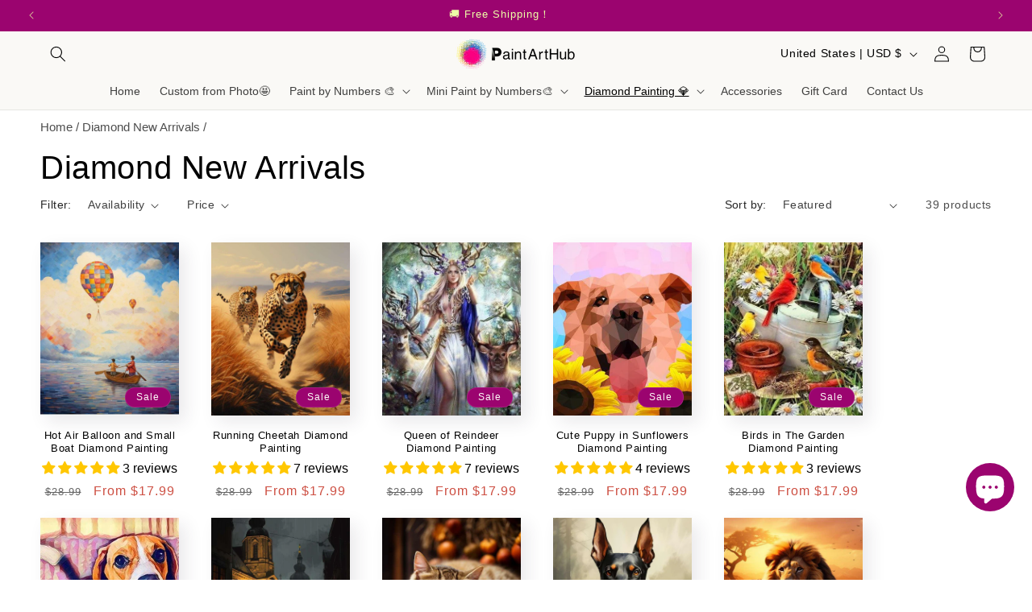

--- FILE ---
content_type: text/css
request_url: https://paintarthub.com/cdn/shop/t/34/assets/base.aio.min.css?v=178572013621254308641757519999
body_size: 10643
content:
/*
Generated time: August 2, 2025 18:37
This file was created by the app developer. Feel free to contact the original developer with any questions. It was minified (compressed) by AVADA. AVADA do NOT own this script.
*/
:root{--alpha-button-background:1;--alpha-button-border:1;--alpha-link:0.85;--alpha-badge-border:0.1;--focused-base-outline:0.2rem solid rgba(var(--color-foreground), 0.5);--focused-base-outline-offset:0.3rem;--focused-base-box-shadow:0 0 0 0.3rem rgb(var(--color-background)),0 0 0.5rem 0.4rem rgba(var(--color-foreground), 0.3)}.contains-card--product,.product-card-wrapper .card{--border-radius:var(--product-card-corner-radius);--border-width:var(--product-card-border-width);--border-opacity:var(--product-card-border-opacity);--shadow-horizontal-offset:var(--product-card-shadow-horizontal-offset);--shadow-vertical-offset:var(--product-card-shadow-vertical-offset);--shadow-blur-radius:var(--product-card-shadow-blur-radius);--shadow-opacity:var(--product-card-shadow-opacity);--shadow-visible:var(--product-card-shadow-visible);--image-padding:var(--product-card-image-padding);--text-alignment:var(--product-card-text-alignment)}.collection-card-wrapper .card,.contains-card--collection{--border-radius:var(--collection-card-corner-radius);--border-width:var(--collection-card-border-width);--border-opacity:var(--collection-card-border-opacity);--shadow-horizontal-offset:var(--collection-card-shadow-horizontal-offset);--shadow-vertical-offset:var(--collection-card-shadow-vertical-offset);--shadow-blur-radius:var(--collection-card-shadow-blur-radius);--shadow-opacity:var(--collection-card-shadow-opacity);--shadow-visible:var(--collection-card-shadow-visible);--image-padding:var(--collection-card-image-padding);--text-alignment:var(--collection-card-text-alignment)}.article-card-wrapper .card,.contains-card--article{--border-radius:var(--blog-card-corner-radius);--border-width:var(--blog-card-border-width);--border-opacity:var(--blog-card-border-opacity);--shadow-horizontal-offset:var(--blog-card-shadow-horizontal-offset);--shadow-vertical-offset:var(--blog-card-shadow-vertical-offset);--shadow-blur-radius:var(--blog-card-shadow-blur-radius);--shadow-opacity:var(--blog-card-shadow-opacity);--shadow-visible:var(--blog-card-shadow-visible);--image-padding:var(--blog-card-image-padding);--text-alignment:var(--blog-card-text-alignment)}.contains-content-container,.content-container{--border-radius:var(--text-boxes-radius);--border-width:var(--text-boxes-border-width);--border-opacity:var(--text-boxes-border-opacity);--shadow-horizontal-offset:var(--text-boxes-shadow-horizontal-offset);--shadow-vertical-offset:var(--text-boxes-shadow-vertical-offset);--shadow-blur-radius:var(--text-boxes-shadow-blur-radius);--shadow-opacity:var(--text-boxes-shadow-opacity);--shadow-visible:var(--text-boxes-shadow-visible)}.contains-media,.global-media-settings{--border-radius:var(--media-radius);--border-width:var(--media-border-width);--border-opacity:var(--media-border-opacity);--shadow-horizontal-offset:var(--media-shadow-horizontal-offset);--shadow-vertical-offset:var(--media-shadow-vertical-offset);--shadow-blur-radius:var(--media-shadow-blur-radius);--shadow-opacity:var(--media-shadow-opacity);--shadow-visible:var(--media-shadow-visible)}.page-width{max-width:var(--page-width);margin:0 auto;padding:0 1.5rem}body:has(.section-header .drawer-menu) .announcement-bar-section .page-width{max-width:100%}.page-width.drawer-menu{max-width:100%}.page-width-desktop{padding:0;margin:0 auto}.utility-bar__grid.page-width{padding-left:3rem;padding-right:3rem}@media screen and (min-width:750px){.page-width{padding:0 5rem}.header.page-width,.utility-bar__grid.page-width{padding-left:3.2rem;padding-right:3.2rem}.page-width--narrow{padding:0 9rem}.page-width-desktop{padding:0}.page-width-tablet{padding:0 5rem}}@media screen and (min-width:990px){.header:not(.drawer-menu).page-width{padding-left:5rem;padding-right:5rem}.page-width--narrow{max-width:72.6rem;padding:0}.page-width-desktop{max-width:var(--page-width);padding:0 5rem}}.isolate{position:relative;z-index:0}.section+.section{margin-top:var(--spacing-sections-mobile)}@media screen and (min-width:750px){.section+.section{margin-top:var(--spacing-sections-desktop)}}.element-margin-top{margin-top:5rem}@media screen and (min-width:750px){.element-margin{margin-top:calc(5rem + var(--page-width-margin))}}.background-secondary{background-color:rgba(var(--color-foreground),.04)}.grid-auto-flow{display:grid;grid-auto-flow:column}.page-margin,.shopify-challenge__container{margin:7rem auto}.rte-width{max-width:82rem;margin:0 auto 2rem}.list-unstyled{margin:0;padding:0;list-style:none}.hidden{display:none!important}.visually-hidden{position:absolute!important;overflow:hidden;width:1px;height:1px;margin:-1px;padding:0;border:0;clip:rect(0 0 0 0);word-wrap:normal!important}.visually-hidden--inline{margin:0;height:1em}.overflow-hidden{overflow:hidden}.skip-to-content-link:focus{z-index:9999;position:inherit;overflow:auto;width:auto;height:auto;clip:auto}.full-width-link{position:absolute;top:0;right:0;bottom:0;left:0;z-index:2}::selection{background-color:rgba(var(--color-foreground),.2)}.text-body{font-size:1.5rem;letter-spacing:.06rem;line-height:calc(1 + .8 / var(--font-body-scale));font-family:var(--font-body-family);font-style:var(--font-body-style);font-weight:var(--font-body-weight)}.h0,.h1,.h2,.h3,.h4,.h5,h1,h2,h3,h4,h5{font-family:var(--font-heading-family);font-style:var(--font-heading-style);font-weight:var(--font-heading-weight);letter-spacing:calc(var(--font-heading-scale) * .06rem);color:rgb(var(--color-foreground));line-height:calc(1 + .3 / max(1, var(--font-heading-scale)));word-break:break-word}.hxxl{font-size:clamp(calc(var(--font-heading-scale) * 5.6rem), 14vw, calc(var(--font-heading-scale) * 7.2rem));line-height:1.1}.hxl{font-size:calc(var(--font-heading-scale) * 5rem);line-height:calc(1 + .3 / max(1, var(--font-heading-scale)))}@media only screen and (min-width:750px){.hxl{font-size:calc(var(--font-heading-scale) * 6.2rem)}}.h0{font-size:calc(var(--font-heading-scale) * 4rem)}@media only screen and (min-width:750px){.h0{font-size:calc(var(--font-heading-scale) * 5.2rem)}}.h1,h1{font-size:calc(var(--font-heading-scale) * 3rem)}@media only screen and (min-width:750px){.h1,h1{font-size:calc(var(--font-heading-scale) * 4rem)}}.h2,h2{font-size:calc(var(--font-heading-scale) * 2rem)}@media only screen and (min-width:750px){.h2,h2{font-size:calc(var(--font-heading-scale) * 2.4rem)}}.h3,h3{font-size:calc(var(--font-heading-scale) * 1.7rem)}@media only screen and (min-width:750px){.h3,h3{font-size:calc(var(--font-heading-scale) * 1.8rem)}}.h4,h4{font-family:var(--font-heading-family);font-style:var(--font-heading-style);font-size:calc(var(--font-heading-scale) * 1.5rem)}.h5,h5{font-size:calc(var(--font-heading-scale) * 1.2rem)}@media only screen and (min-width:750px){.h5,h5{font-size:calc(var(--font-heading-scale) * 1.3rem)}}.h6,h6{color:rgba(var(--color-foreground),.75);margin-block-start:1.67em;margin-block-end:1.67em}blockquote{font-style:italic;color:rgba(var(--color-foreground),.75);border-left:.2rem solid rgba(var(--color-foreground),.2);padding-left:1rem}@media screen and (min-width:750px){blockquote{padding-left:1.5rem}}.caption{font-size:1rem;letter-spacing:.07rem;line-height:calc(1 + .7 / var(--font-body-scale))}@media screen and (min-width:750px){.caption{font-size:1.2rem}}.caption-with-letter-spacing{font-size:1rem;letter-spacing:.13rem;line-height:calc(1 + .2 / var(--font-body-scale));text-transform:uppercase}.caption-with-letter-spacing--medium{font-size:1.2rem;letter-spacing:.16rem}.caption-with-letter-spacing--large{font-size:1.4rem;letter-spacing:.18rem}.caption-large,.customer .field input,.customer select,.field__input,.form__label,.select__select{font-size:1.3rem;line-height:calc(1 + .5 / var(--font-body-scale));letter-spacing:.04rem}.color-foreground{color:rgb(var(--color-foreground))}table:not([class]){table-layout:fixed;border-collapse:collapse;font-size:1.4rem;border-style:hidden;box-shadow:0 0 0 .1rem rgba(var(--color-foreground),.2)}table:not([class]) td,table:not([class]) th{padding:1em;border:.1rem solid rgba(var(--color-foreground),.2)}@media screen and (max-width:749px){.small-hide{display:none!important}}@media screen and (min-width:750px) and (max-width:989px){.medium-hide{display:none!important}}@media screen and (min-width:990px){.large-up-hide{display:none!important}}.left{text-align:left}.center{text-align:center}.right{text-align:right}.uppercase{text-transform:uppercase}.light{opacity:.7}a:empty,article:empty,div:empty,dl:empty,h1:empty,h2:empty,h3:empty,h4:empty,h5:empty,h6:empty,p:empty,section:empty,ul:empty{display:none}.customer a,.link{cursor:pointer;display:inline-block;border:none;box-shadow:none;text-decoration:underline;text-underline-offset:0.3rem;color:rgb(var(--color-link));background-color:transparent;font-size:1.4rem;font-family:inherit}.link--text{color:rgb(var(--color-foreground))}.link--text:hover{color:rgba(var(--color-foreground),.75)}.link-with-icon{display:inline-flex;font-size:1.4rem;font-weight:600;letter-spacing:.1rem;text-decoration:none;margin-bottom:4.5rem;white-space:nowrap}.link-with-icon .icon{width:1.5rem;margin-left:1rem}a:not([href]){cursor:not-allowed}.circle-divider::after{content:'\2022';margin:0 1.3rem 0 1.5rem}.circle-divider:last-of-type::after{display:none}hr{border:none;height:.1rem;background-color:rgba(var(--color-foreground),.2);display:block;margin:5rem 0}@media screen and (min-width:750px){hr{margin:7rem 0}}.full-unstyled-link{text-decoration:none;color:currentColor;display:block}.placeholder{background-color:rgba(var(--color-foreground),.04);color:rgba(var(--color-foreground),.55);fill:rgba(var(--color-foreground),0.55)}details>*{box-sizing:border-box}.break{word-break:break-word}.visibility-hidden{visibility:hidden}@media (prefers-reduced-motion){.motion-reduce{transition:none!important;animation:none!important}}:root{--duration-short:100ms;--duration-default:200ms;--duration-announcement-bar:250ms;--duration-medium:300ms;--duration-long:500ms;--duration-extra-long:600ms;--duration-extra-longer:750ms;--duration-extended:3s;--ease-out-slow:cubic-bezier(0, 0, 0.3, 1);--animation-slide-in:slideIn var(--duration-extra-long) var(--ease-out-slow) forwards;--animation-fade-in:fadeIn var(--duration-extra-long) var(--ease-out-slow)}.customer a,.inline-richtext a,.underlined-link{text-underline-offset:0.3rem;text-decoration-thickness:0.1rem;transition:text-decoration-thickness ease .1s}.customer a,.underlined-link{color:rgba(var(--color-link),var(--alpha-link))}.inline-richtext a,.rte.inline-richtext a{color:currentColor}.customer a:hover,.inline-richtext a:hover,.underlined-link:hover{color:rgb(var(--color-link));text-decoration-thickness:0.2rem}.icon-arrow{width:1.5rem}.h3 .icon-arrow,h3 .icon-arrow{width:calc(var(--font-heading-scale) * 1.5rem)}.animate-arrow .icon-arrow path{transform:translateX(-.25rem);transition:transform var(--duration-short) ease}.animate-arrow:hover .icon-arrow path{transform:translateX(-.05rem)}.svg-wrapper{display:inline-flex;justify-content:center;align-items:center;width:20px;height:20px}.svg-wrapper>svg{height:100%;width:100%}summary{cursor:pointer;list-style:none;position:relative}summary .icon-caret{position:absolute;height:.6rem;right:1.5rem;top:calc(50% - .2rem)}summary::-webkit-details-marker{display:none}.disclosure-has-popup{position:relative}.disclosure-has-popup[open]>summary::before{position:fixed;top:0;right:0;bottom:0;left:0;z-index:2;display:block;cursor:default;content:' ';background:0 0}.disclosure-has-popup>summary::before{display:none}.disclosure-has-popup[open]>summary+*{z-index:100}@media screen and (min-width:750px){.disclosure-has-popup[open]>summary+*{z-index:4}.facets .disclosure-has-popup[open]>summary+*{z-index:2}}.placeholder-svg{height:100%;width:100%}:focus{outline:0;box-shadow:none}:focus-visible{outline:var(--focused-base-outline);outline-offset:var(--focused-base-outline-offset);box-shadow:var(--focused-base-box-shadow)}.focused{outline:var(--focused-base-outline);outline-offset:var(--focused-base-outline-offset);box-shadow:var(--focused-base-box-shadow)}.focus-inset:focus-visible{outline:.2rem solid rgba(var(--color-foreground),.5);outline-offset:-0.2rem;box-shadow:0 0 .2rem 0 rgba(var(--color-foreground),.3)}.focused.focus-inset{outline:.2rem solid rgba(var(--color-foreground),.5);outline-offset:-0.2rem;box-shadow:0 0 .2rem 0 rgba(var(--color-foreground),.3)}.focus-none{box-shadow:none!important;outline:0!important}.focus-offset:focus-visible{outline:.2rem solid rgba(var(--color-foreground),.5);outline-offset:1rem;box-shadow:0 0 0 1rem rgb(var(--color-background)),0 0 .2rem 1.2rem rgba(var(--color-foreground),.3)}.focus-offset.focused{outline:.2rem solid rgba(var(--color-foreground),.5);outline-offset:1rem;box-shadow:0 0 0 1rem rgb(var(--color-background)),0 0 .2rem 1.2rem rgba(var(--color-foreground),.3)}.title,.title-wrapper-with-link{margin:3rem 0 2rem}.title-wrapper-with-link .title{margin:0}.title .link{font-size:inherit}.title-wrapper{margin-bottom:3rem}.title-wrapper-with-link{display:flex;justify-content:space-between;align-items:flex-end;gap:1rem;margin-bottom:3rem;flex-wrap:wrap}.title--primary{margin:4rem 0}.title-wrapper--self-padded-mobile,.title-wrapper--self-padded-tablet-down{padding-left:1.5rem;padding-right:1.5rem}@media screen and (min-width:750px){.title-wrapper--self-padded-mobile{padding-left:0;padding-right:0}}@media screen and (min-width:990px){.title,.title-wrapper-with-link{margin:5rem 0 3rem}.title--primary{margin:2rem 0}.title-wrapper-with-link{align-items:center}.title-wrapper-with-link .title{margin-bottom:0}.title-wrapper--self-padded-tablet-down{padding-left:0;padding-right:0}}.title-wrapper-with-link .link-with-icon{margin:0;flex-shrink:0;display:flex;align-items:center}.title-wrapper-with-link .link-with-icon .svg-wrapper{width:1.5rem}.title-wrapper-with-link a{margin-top:0;flex-shrink:0}.title-wrapper--no-top-margin{margin-top:0}.title-wrapper--no-top-margin>.title{margin-top:0}.subtitle{font-size:1.8rem;line-height:calc(1 + .8 / var(--font-body-scale));letter-spacing:.06rem;color:rgba(var(--color-foreground),.7)}.subtitle--small{font-size:1.4rem;letter-spacing:.1rem}.subtitle--medium{font-size:1.6rem;letter-spacing:.08rem}.grid{display:flex;flex-wrap:wrap;margin-bottom:2rem;padding:0;list-style:none;column-gap:var(--grid-mobile-horizontal-spacing);row-gap:var(--grid-mobile-vertical-spacing)}@media screen and (min-width:750px){.grid{column-gap:var(--grid-desktop-horizontal-spacing);row-gap:var(--grid-desktop-vertical-spacing)}}.grid:last-child{margin-bottom:0}.grid__item{width:calc(25% - var(--grid-mobile-horizontal-spacing) * 3 / 4);max-width:calc(50% - var(--grid-mobile-horizontal-spacing)/ 2);flex-grow:1;flex-shrink:0}@media screen and (min-width:750px){.grid__item{width:calc(25% - var(--grid-desktop-horizontal-spacing) * 3 / 4);max-width:calc(50% - var(--grid-desktop-horizontal-spacing)/ 2)}}.grid--gapless.grid{column-gap:0;row-gap:0}@media screen and (max-width:749px){.grid__item.slider__slide--full-width{width:100%;max-width:none}}.grid--1-col .grid__item{max-width:100%;width:100%}.grid--3-col .grid__item{width:calc(33.33% - var(--grid-mobile-horizontal-spacing) * 2 / 3)}@media screen and (min-width:750px){.grid--3-col .grid__item{width:calc(33.33% - var(--grid-desktop-horizontal-spacing) * 2 / 3)}}.grid--2-col .grid__item{width:calc(50% - var(--grid-mobile-horizontal-spacing)/ 2)}@media screen and (min-width:750px){.grid--2-col .grid__item{width:calc(50% - var(--grid-desktop-horizontal-spacing)/ 2)}.grid--4-col-tablet .grid__item{width:calc(25% - var(--grid-desktop-horizontal-spacing) * 3 / 4)}.grid--3-col-tablet .grid__item{width:calc(33.33% - var(--grid-desktop-horizontal-spacing) * 2 / 3)}.grid--2-col-tablet .grid__item{width:calc(50% - var(--grid-desktop-horizontal-spacing)/ 2)}}@media screen and (max-width:989px){.grid--1-col-tablet-down .grid__item{width:100%;max-width:100%}.slider--tablet.grid--peek{margin:0;width:100%}.slider--tablet.grid--peek .grid__item{box-sizing:content-box;margin:0}.slider.slider--mobile .scroll-trigger.animate--slide-in,.slider.slider--tablet .scroll-trigger.animate--slide-in{animation:none;opacity:1;transform:inherit}.scroll-trigger:not(.scroll-trigger--offscreen) .slider--tablet{animation:var(--animation-slide-in)}}@media screen and (min-width:990px){.grid--6-col-desktop .grid__item{width:calc(16.66% - var(--grid-desktop-horizontal-spacing) * 5 / 6);max-width:calc(16.66% - var(--grid-desktop-horizontal-spacing) * 5 / 6)}.grid--5-col-desktop .grid__item{width:calc(20% - var(--grid-desktop-horizontal-spacing) * 4 / 5);max-width:calc(20% - var(--grid-desktop-horizontal-spacing) * 4 / 5)}.grid--4-col-desktop .grid__item{width:calc(25% - var(--grid-desktop-horizontal-spacing) * 3 / 4);max-width:calc(25% - var(--grid-desktop-horizontal-spacing) * 3 / 4)}.grid--3-col-desktop .grid__item{width:calc(33.33% - var(--grid-desktop-horizontal-spacing) * 2 / 3);max-width:calc(33.33% - var(--grid-desktop-horizontal-spacing) * 2 / 3)}.grid--2-col-desktop .grid__item{width:calc(50% - var(--grid-desktop-horizontal-spacing)/ 2);max-width:calc(50% - var(--grid-desktop-horizontal-spacing)/ 2)}.slider.slider--desktop .scroll-trigger.animate--slide-in{animation:none;opacity:1;transform:inherit}.scroll-trigger:not(.scroll-trigger--offscreen) .slider--desktop{animation:var(--animation-slide-in)}}@media screen and (min-width:990px){.grid--1-col-desktop{flex:0 0 100%;max-width:100%}.grid--1-col-desktop .grid__item{width:100%;max-width:100%}}@media screen and (max-width:749px){.grid--peek.slider--mobile{margin:0;width:100%}.grid--peek.slider--mobile .grid__item{box-sizing:content-box;margin:0}.grid--peek .grid__item{min-width:35%}.grid--peek.slider .grid__item:first-of-type{margin-left:1.5rem}.grid--peek.slider:after{margin-left:calc(-1 * var(--grid-mobile-horizontal-spacing))}.grid--2-col-tablet-down .grid__item{width:calc(50% - var(--grid-mobile-horizontal-spacing)/ 2)}.grid--peek .grid__item,.slider--tablet.grid--peek.grid--2-col-tablet-down .grid__item{width:calc(50% - var(--grid-mobile-horizontal-spacing) - 3rem)}.slider--mobile.grid--peek.grid--1-col-tablet-down .grid__item,.slider--tablet.grid--peek.grid--1-col-tablet-down .grid__item{width:calc(100% - var(--grid-mobile-horizontal-spacing) - 3rem)}}@media screen and (min-width:750px) and (max-width:989px){.slider--tablet.grid--peek .grid__item{width:calc(25% - var(--grid-desktop-horizontal-spacing) - 3rem)}.slider--tablet.grid--peek.grid--3-col-tablet .grid__item{width:calc(33.33% - var(--grid-desktop-horizontal-spacing) - 3rem)}.slider--tablet.grid--peek.grid--2-col-tablet .grid__item,.slider--tablet.grid--peek.grid--2-col-tablet-down .grid__item{width:calc(50% - var(--grid-desktop-horizontal-spacing) - 3rem)}.slider--tablet.grid--peek .grid__item:first-of-type{margin-left:1.5rem}.grid--2-col-tablet-down .grid__item{width:calc(50% - var(--grid-desktop-horizontal-spacing)/ 2)}.grid--1-col-tablet-down.grid--peek .grid__item{width:calc(100% - var(--grid-desktop-horizontal-spacing) - 3rem)}}.media{display:block;background-color:rgba(var(--color-foreground),.1);position:relative;overflow:hidden}.media--transparent{background-color:transparent}.media model-viewer,.media>:not(.zoom):not(.deferred-media__poster-button){display:block;max-width:100%;position:absolute;top:0;left:0;height:100%;width:100%}.media>img{object-fit:cover;object-position:center center;transition:opacity .4s cubic-bezier(.25, .46, .45, .94)}.media--square{padding-bottom:100%}.media--portrait{padding-bottom:125%}.media--landscape{padding-bottom:66.6%}.media--cropped{padding-bottom:56%}.media--16-9{padding-bottom:56.25%}.media--circle{padding-bottom:100%;border-radius:50%}.media.media--hover-effect>img+img{opacity:0}@media screen and (min-width:990px){.media--cropped{padding-bottom:63%}}deferred-media{display:block}.button--secondary,.button--tertiary{--color-button:var(--color-secondary-button);--color-button-text:var(--color-secondary-button-text)}.button--tertiary{--alpha-button-background:0;--alpha-button-border:0.2}.button,.customer button,.shopify-challenge__button,button.shopify-payment-button__button--unbranded{--shadow-horizontal-offset:var(--buttons-shadow-horizontal-offset);--shadow-vertical-offset:var(--buttons-shadow-vertical-offset);--shadow-blur-radius:var(--buttons-shadow-blur-radius);--shadow-opacity:var(--buttons-shadow-opacity);--shadow-visible:var(--buttons-shadow-visible);--border-offset:var(--buttons-border-offset);--border-opacity:calc(1 - var(--buttons-border-opacity));border-radius:var(--buttons-radius-outset);position:relative}.button,.customer button,.shopify-challenge__button,button.shopify-payment-button__button--unbranded{min-width:calc(12rem + var(--buttons-border-width) * 2);min-height:calc(4.5rem + var(--buttons-border-width) * 2)}.button,.customer button,.shopify-challenge__button{display:inline-flex;justify-content:center;align-items:center;border:0;padding:0 3rem;cursor:pointer;font:inherit;font-size:1.5rem;text-decoration:none;color:rgb(var(--color-button-text));transition:box-shadow var(--duration-short) ease;-webkit-appearance:none;appearance:none;background-color:rgba(var(--color-button),var(--alpha-button-background))}.button:before,.customer button:before,.shopify-challenge__button:before,.shopify-payment-button__button--unbranded:before{content:'';position:absolute;top:0;right:0;bottom:0;left:0;z-index:-1;border-radius:var(--buttons-radius-outset);box-shadow:var(--shadow-horizontal-offset) var(--shadow-vertical-offset) var(--shadow-blur-radius) rgba(var(--color-shadow),var(--shadow-opacity))}.button:after,.customer button:after,.shopify-challenge__button:after,.shopify-payment-button__button--unbranded:after{content:'';position:absolute;top:var(--buttons-border-width);right:var(--buttons-border-width);bottom:var(--buttons-border-width);left:var(--buttons-border-width);z-index:1;border-radius:var(--buttons-radius);box-shadow:0 0 0 calc(var(--buttons-border-width) + var(--border-offset)) rgba(var(--color-button-text),var(--border-opacity)),0 0 0 var(--buttons-border-width) rgba(var(--color-button),var(--alpha-button-background));transition:box-shadow var(--duration-short) ease}.button:not([disabled]):hover::after,.customer button:hover::after,.shopify-challenge__button:hover::after,.shopify-payment-button__button--unbranded:hover::after{--border-offset:1.3px;box-shadow:0 0 0 calc(var(--buttons-border-width) + var(--border-offset)) rgba(var(--color-button-text),var(--border-opacity)),0 0 0 calc(var(--buttons-border-width) + 1px) rgba(var(--color-button),var(--alpha-button-background))}.button--secondary:after{--border-opacity:var(--buttons-border-opacity)}.button.focused,.button:focus,.button:focus-visible,.shopify-payment-button__button--unbranded:focus,.shopify-payment-button__button--unbranded:focus-visible{outline:0;box-shadow:0 0 0 .3rem rgb(var(--color-background)),0 0 0 .5rem rgba(var(--color-foreground),.5),0 0 .5rem .4rem rgba(var(--color-foreground),.3)}.button:focus:not(:focus-visible):not(.focused),.shopify-payment-button__button--unbranded:focus:not(:focus-visible):not(.focused){box-shadow:inherit}.button::selection,.customer button::selection,.shopify-challenge__button::selection{background-color:rgba(var(--color-button-text),.3)}.button,.button-label,.customer button,.shopify-challenge__button{font-size:1.5rem;letter-spacing:.1rem;line-height:calc(1 + .2 / var(--font-body-scale))}.button--tertiary{font-size:1.2rem;padding:1rem 1.5rem;min-width:calc(9rem + var(--buttons-border-width) * 2);min-height:calc(3.5rem + var(--buttons-border-width) * 2)}.button--small{padding:1.2rem 2.6rem}shopify-accelerated-checkout{--shopify-accelerated-checkout-button-border-radius:var(--buttons-radius-outset);--shopify-accelerated-checkout-button-box-shadow:var(--shadow-horizontal-offset) var(--shadow-vertical-offset) var(--shadow-blur-radius) rgba(var(--color-shadow), var(--shadow-opacity))}shopify-accelerated-checkout-cart{--shopify-accelerated-checkout-button-border-radius:var(--buttons-radius-outset);--shopify-accelerated-checkout-button-box-shadow:var(--shadow-horizontal-offset) var(--shadow-vertical-offset) var(--shadow-blur-radius) rgba(var(--color-shadow), var(--shadow-opacity))}.button.disabled,.button:disabled,.button[aria-disabled=true],.customer button.disabled,.customer button:disabled,.customer button[aria-disabled=true],.quantity__button.disabled{cursor:not-allowed;opacity:.5}.button--full-width{display:flex;width:100%}.button.loading{color:transparent;position:relative}@media screen and (forced-colors:active){.button.loading{color:rgb(var(--color-foreground))}}.button.loading>.loading__spinner{top:50%;left:50%;transform:translate(-50%,-50%);position:absolute;height:100%;display:flex;align-items:center}.button.loading>.loading__spinner .spinner{width:fit-content}.button.loading>.loading__spinner .path{stroke:rgb(var(--color-button-text))}.share-button{display:block;position:relative}.share-button details{width:fit-content}.share-button__button{font-size:1.4rem;display:flex;align-items:center;color:rgb(var(--color-link));margin-left:0;padding-left:0;min-height:4.4rem}details[open]>.share-button__fallback{animation:animateMenuOpen var(--duration-default) ease}.share-button__button:hover{text-decoration:underline;text-underline-offset:0.3rem}.share-button__button,.share-button__fallback button{cursor:pointer;background-color:transparent;border:none}.share-button__button .icon-share{height:1.2rem;margin-right:1rem;min-width:1.3rem}.share-button__fallback{display:flex;align-items:center;position:absolute;top:3rem;left:.1rem;z-index:3;width:100%;min-width:max-content;border-radius:var(--inputs-radius);border:0}.share-button__fallback:after{pointer-events:none;content:'';position:absolute;top:var(--inputs-border-width);right:var(--inputs-border-width);bottom:var(--inputs-border-width);left:var(--inputs-border-width);border:.1rem solid transparent;border-radius:var(--inputs-radius);box-shadow:0 0 0 var(--inputs-border-width) rgba(var(--color-foreground),var(--inputs-border-opacity));transition:box-shadow var(--duration-short) ease;z-index:1}.share-button__fallback:before{background:rgb(var(--color-background));pointer-events:none;content:'';position:absolute;top:0;right:0;bottom:0;left:0;border-radius:var(--inputs-radius-outset);box-shadow:var(--inputs-shadow-horizontal-offset) var(--inputs-shadow-vertical-offset) var(--inputs-shadow-blur-radius) rgba(var(--color-shadow),var(--inputs-shadow-opacity));z-index:-1}.share-button__fallback button{width:4.4rem;height:4.4rem;padding:0;flex-shrink:0;display:flex;justify-content:center;align-items:center;position:relative;right:var(--inputs-border-width)}.share-button__fallback button:hover{color:rgba(var(--color-foreground),.75)}.share-button__fallback button:hover .svg-wrapper{transform:scale(1.07)}.share-button__close:not(.hidden)+.share-button__copy{display:none}.share-button__close,.share-button__copy{background-color:transparent;color:rgb(var(--color-foreground))}.share-button__close:focus-visible,.share-button__copy:focus-visible{background-color:rgb(var(--color-background));z-index:2}.share-button__close:focus,.share-button__copy:focus{background-color:rgb(var(--color-background));z-index:2}.field:not(:focus-visible):not(.focused)+.share-button__close:not(:focus-visible):not(.focused),.field:not(:focus-visible):not(.focused)+.share-button__copy:not(:focus-visible):not(.focused){background-color:inherit}.share-button__fallback .field:after,.share-button__fallback .field:before{content:none}.share-button__fallback .field{border-radius:0;min-width:auto;min-height:auto;transition:none}.share-button__fallback .field__input:-webkit-autofill,.share-button__fallback .field__input:focus{outline:.2rem solid rgba(var(--color-foreground),.5);outline-offset:0.1rem;box-shadow:0 0 0 .1rem rgb(var(--color-background)),0 0 .5rem .4rem rgba(var(--color-foreground),.3)}.share-button__fallback .field__input{box-shadow:none;text-overflow:ellipsis;white-space:nowrap;overflow:hidden;filter:none;min-width:auto;min-height:auto}.share-button__fallback .field__input:hover{box-shadow:none}.share-button__fallback .icon{width:1.5rem;height:1.5rem}.share-button__message:not(:empty){display:flex;align-items:center;width:100%;height:100%;margin-top:0;padding:.8rem 0 .8rem 1.5rem;margin:var(--inputs-border-width)}.share-button__message:not(:empty):not(.hidden)~*{display:none}.customer .field input,.customer select,.field__input,.select__select{-webkit-appearance:none;appearance:none;background-color:rgb(var(--color-background));color:rgb(var(--color-foreground));font-family:var(--font-body-family);font-style:var(--font-body-style);font-weight:var(--font-body-weight);font-size:1.6rem;width:100%;box-sizing:border-box;transition:box-shadow var(--duration-short) ease;border-radius:var(--inputs-radius);height:4.5rem;min-height:calc(var(--inputs-border-width) * 2);min-width:calc(7rem + (var(--inputs-border-width) * 2));position:relative;border:0}.customer .field:before,.customer select:before,.field:before,.localization-form__select:before,.select:before{pointer-events:none;content:'';position:absolute;top:0;right:0;bottom:0;left:0;border-radius:var(--inputs-radius-outset);box-shadow:var(--inputs-shadow-horizontal-offset) var(--inputs-shadow-vertical-offset) var(--inputs-shadow-blur-radius) rgba(var(--color-shadow),var(--inputs-shadow-opacity));z-index:-1}.customer .field:after,.customer select:after,.field:after,.localization-form__select:after,.select:after{pointer-events:none;content:'';position:absolute;top:var(--inputs-border-width);right:var(--inputs-border-width);bottom:var(--inputs-border-width);left:var(--inputs-border-width);border:.1rem solid transparent;border-radius:var(--inputs-radius);box-shadow:0 0 0 var(--inputs-border-width) rgba(var(--color-foreground),var(--inputs-border-opacity));transition:box-shadow var(--duration-short) ease;z-index:1}.select__select{font-family:var(--font-body-family);font-style:var(--font-body-style);font-weight:var(--font-body-weight);font-size:1.2rem;color:rgba(var(--color-foreground),.75)}.customer .field:hover.field:after,.customer select:hover.select:after,.field:hover.field:after,.localization-form__select:hover.localization-form__select:after,.select:hover.select:after,.select__select:hover.select__select:after{box-shadow:0 0 0 calc(.1rem + var(--inputs-border-width)) rgba(var(--color-foreground),var(--inputs-border-opacity));outline:0;border-radius:var(--inputs-radius)}.customer .field input:focus-visible,.customer select:focus-visible,.field__input:focus-visible,.localization-form__select:focus-visible.localization-form__select:after,.select__select:focus-visible{box-shadow:0 0 0 calc(.1rem + var(--inputs-border-width)) rgba(var(--color-foreground));outline:0;border-radius:var(--inputs-radius)}.customer .field input:focus,.customer select:focus,.field__input:focus,.localization-form__select:focus.localization-form__select:after,.select__select:focus{box-shadow:0 0 0 calc(.1rem + var(--inputs-border-width)) rgba(var(--color-foreground));outline:0;border-radius:var(--inputs-radius)}.localization-form__select:focus{outline:0;box-shadow:none}.select,.text-area{display:flex;position:relative;width:100%}.customer select+.svg-wrapper,.select .svg-wrapper{height:.6rem;width:1rem;pointer-events:none;position:absolute;top:calc(50% - .2rem);right:0}.customer select,.select__select{cursor:pointer;line-height:calc(1 + .6 / var(--font-body-scale));padding:0 calc(var(--inputs-border-width) + 3rem) 0 2rem;margin:var(--inputs-border-width);min-height:calc(var(--inputs-border-width) * 2)}.field{position:relative;width:100%;display:flex;transition:box-shadow var(--duration-short) ease}.customer .field{display:flex}.field--with-error{flex-wrap:wrap}.customer .field input,.field__input{flex-grow:1;text-align:left;padding:1.5rem;margin:var(--inputs-border-width);transition:box-shadow var(--duration-short) ease}.customer .field label,.field__label{font-size:1.6rem;left:calc(var(--inputs-border-width) + 2rem);top:calc(1rem + var(--inputs-border-width));margin-bottom:0;pointer-events:none;position:absolute;transition:top var(--duration-short) ease,font-size var(--duration-short) ease;color:rgba(var(--color-foreground),.75);letter-spacing:.1rem;line-height:1.5}.customer .field input:-webkit-autofill~label,.customer .field input:focus~label,.customer .field input:not(:placeholder-shown)~label,.field__input:-webkit-autofill~.field__label,.field__input:focus~.field__label,.field__input:not(:placeholder-shown)~.field__label{font-size:1rem;top:calc(var(--inputs-border-width) + .5rem);left:calc(var(--inputs-border-width) + 2rem);letter-spacing:.04rem}.customer .field input:-webkit-autofill,.customer .field input:focus,.customer .field input:not(:placeholder-shown),.field__input:-webkit-autofill,.field__input:focus,.field__input:not(:placeholder-shown){padding:2.2rem 1.5rem .8rem 2rem;margin:var(--inputs-border-width)}.customer .field input::-webkit-search-cancel-button,.field__input::-webkit-search-cancel-button{display:none}.customer .field input::placeholder,.field__input::placeholder{opacity:0}.field__button{align-items:center;background-color:transparent;border:0;color:currentColor;cursor:pointer;display:flex;height:4.4rem;justify-content:center;overflow:hidden;padding:0;position:absolute;right:0;top:0;width:4.4rem}.field__button>.svg-wrapper{height:2.5rem;width:2.5rem}.customer .field input:-webkit-autofill~label,.field__input:-webkit-autofill~.field__button,.field__input:-webkit-autofill~.field__label{color:#000}.text-area{font-family:var(--font-body-family);font-style:var(--font-body-style);font-weight:var(--font-body-weight);min-height:10rem;resize:none}input[type=checkbox]{display:inline-block;width:auto;margin-right:.5rem}.form__label{display:block;margin-bottom:.6rem}.form__message{align-items:center;display:flex;font-size:1.4rem;line-height:1;margin-top:1rem}.form__message--large{font-size:1.6rem}.customer .field .form__message{font-size:1.4rem;text-align:left}.customer .form__message .svg-wrapper,.form__message .icon{flex-shrink:0;height:1.3rem;margin-right:.5rem;width:1.3rem}.customer .form__message .svg-wrapper,.form__message--large .icon{height:1.5rem;width:1.5rem;margin-right:1rem}.customer .field .form__message .svg-wrapper{align-self:start}.form-status{margin:0;font-size:1.6rem}.form-status-list{padding:0;margin:2rem 0 4rem}.form-status-list li{list-style-position:inside}.form-status-list .link::first-letter{text-transform:capitalize}.quantity{color:rgba(var(--color-foreground));position:relative;width:calc(14rem / var(--font-body-scale) + var(--inputs-border-width) * 2);display:flex;border-radius:var(--inputs-radius);min-height:calc((var(--inputs-border-width) * 2) + 4.5rem)}.quantity:after{pointer-events:none;content:'';position:absolute;top:var(--inputs-border-width);right:var(--inputs-border-width);bottom:var(--inputs-border-width);left:var(--inputs-border-width);border:.1rem solid transparent;border-radius:var(--inputs-radius);box-shadow:0 0 0 var(--inputs-border-width) rgba(var(--color-foreground),var(--inputs-border-opacity));transition:box-shadow var(--duration-short) ease;z-index:1}.quantity:before{background:rgb(var(--color-background));pointer-events:none;content:'';position:absolute;top:0;right:0;bottom:0;left:0;border-radius:var(--inputs-radius-outset);box-shadow:var(--inputs-shadow-horizontal-offset) var(--inputs-shadow-vertical-offset) var(--inputs-shadow-blur-radius) rgba(var(--color-shadow),var(--inputs-shadow-opacity));z-index:-1}.quantity__input{color:currentColor;font-family:var(--font-body-family);font-style:var(--font-body-style);font-weight:var(--font-body-weight);font-size:1.6rem;font-weight:500;opacity:.85;text-align:center;background-color:transparent;border:0;padding:0 .5rem;width:100%;flex-grow:1;-webkit-appearance:none;appearance:none}.quantity__button{width:calc(4.5rem / var(--font-body-scale));flex-shrink:0;font-size:1.8rem;border:0;background-color:transparent;cursor:pointer;display:flex;align-items:center;justify-content:center;color:rgb(var(--color-foreground));padding:0}.quantity__button:first-child{margin-left:calc(var(--inputs-border-width))}.quantity__button:last-child{margin-right:calc(var(--inputs-border-width))}.quantity__button .svg-wrapper{width:1rem;pointer-events:none}.quantity__button:focus-visible,.quantity__input:focus-visible{background-color:rgb(var(--color-background));z-index:2}.quantity__button:focus,.quantity__input:focus{background-color:rgb(var(--color-background));z-index:2}.quantity__button:not(:focus-visible):not(.focused),.quantity__input:not(:focus-visible):not(.focused){box-shadow:inherit;background-color:inherit}.quantity__input:-webkit-autofill,.quantity__input:-webkit-autofill:active,.quantity__input:-webkit-autofill:hover{box-shadow:0 0 0 10rem rgb(var(--color-background)) inset!important;-webkit-box-shadow:0 0 0 10rem rgb(var(--color-background)) inset!important}.quantity__input::-webkit-inner-spin-button,.quantity__input::-webkit-outer-spin-button{-webkit-appearance:none;margin:0}.quantity__input[type=number]{-moz-appearance:textfield}.quantity__rules{margin-top:.5rem;position:relative;font-size:1.2rem}.quantity__rules .caption{display:inline-block;margin-top:0;margin-bottom:0}.quantity__rules .divider+.divider::before{content:'\2022';margin:0 .5rem}.quantity__rules-cart{position:relative}.product__info-container .loading__spinner:not(.hidden)~*,.quantity__rules-cart .loading__spinner:not(.hidden)~*{visibility:hidden}.modal__toggle{list-style-type:none}.modal__toggle-close{display:none}.modal__toggle-open{display:flex}.modal__close-button.link{display:flex;justify-content:center;align-items:center;padding:0;height:4.4rem;width:4.4rem;background-color:transparent}.modal__close-button .icon{width:1.7rem;height:1.7rem}.modal__content{position:absolute;top:0;left:0;right:0;bottom:0;background:rgb(var(--color-background));z-index:4;display:flex;justify-content:center;align-items:center}.media-modal{cursor:zoom-out}.media-modal .deferred-media{cursor:initial}.cart-count-bubble:empty{display:none}.cart-count-bubble{position:absolute;background-color:rgb(var(--color-button));color:rgb(var(--color-button-text));height:1.7rem;width:1.7rem;border-radius:100%;display:flex;justify-content:center;align-items:center;font-size:.9rem;bottom:.8rem;left:2.2rem;line-height:calc(1 + .1 / var(--font-body-scale))}.utility-bar{height:100%}.utility-bar--bottom-border{border-bottom:.1rem solid rgba(var(--color-foreground),.08)}@media screen and (min-width:990px){.utility-bar--bottom-border-social-only{border-bottom:.1rem solid rgba(var(--color-foreground),.08)}}.utility-bar__grid{display:grid;grid-template-columns:1fr;grid-template-areas:'announcements'}.utility-bar__grid .list-social{justify-content:flex-start;align-content:center;margin-left:-1.2rem;grid-area:social-icons}@media screen and (max-width:989px){.utility-bar .utility-bar__grid .list-social{display:none}}.utility-bar .list-social__item .icon{scale:0.9}@media screen and (min-width:990px){.utility-bar__grid--3-col{grid-template-columns:3fr 4fr 3fr;grid-template-areas:'social-icons announcements language-currency'}.utility-bar__grid--2-col{grid-template-columns:1fr 1fr;grid-template-areas:'social-icons language-currency'}.announcement-bar--one-announcement .announcement-bar__link,.announcement-bar.announcement-bar--one-announcement{width:fit-content;margin:auto}}.announcement-bar,.announcement-bar__announcement{color:rgb(var(--color-foreground));width:100%;height:100%;display:flex;justify-content:center;flex-wrap:wrap;align-content:center;grid-area:announcements}.announcement-bar .slider--everywhere{margin-bottom:0;scroll-behavior:auto}.utility-bar__grid .announcement-bar-slider{width:100%}.utility-bar__grid .announcement-bar-slider{width:100%}.announcement-bar-slider,.announcement-bar-slider .slider{width:100%}.announcement-bar .slider-button--next{margin-right:-1.5rem;min-width:44px}.announcement-bar .slider-button--prev{margin-left:-1.5rem;min-width:44px}.announcement-bar .slider-button--next:focus-visible,.announcement-bar .slider-button--prev:focus-visible,.utility-bar .list-social__link:focus-visible{outline-offset:-0.3rem;box-shadow:0 0 0 -.2rem rgb(var(--color-foreground))}.localization-wrapper{grid-area:language-currency;align-self:center;display:flex;justify-content:flex-end}.localization-wrapper .localization-selector+.disclosure__list-wrapper{animation:animateMenuOpen var(--duration-default) ease}.utility-bar .localization-wrapper .disclosure .localization-form__select,.utility-bar .localization-wrapper .disclosure__link{font-size:calc(var(--font-heading-scale) * 1.3rem)}@media screen and (min-width:990px){body:has(.section-header .header:not(.drawer-menu)) .utility-bar .page-width{padding-left:5rem;padding-right:5rem}.announcement-bar-slider{width:60%}.announcement-bar .slider-button{height:3.8rem}}.announcement-bar__link{display:flex;width:100%;text-decoration:none;height:100%;justify-content:center;align-items:center}.announcement-bar__link:hover{text-decoration:underline}.announcement-bar__link .icon-arrow{display:inline-block;pointer-events:none;margin-left:.8rem;vertical-align:middle;margin-bottom:.2rem}.announcement-bar__message{text-align:center;padding:1rem 0;margin:0;letter-spacing:.1rem;min-height:3.8rem}.announcement-bar-slider--fade-in-next .announcement-bar__message,.announcement-bar-slider--fade-in-previous .announcement-bar__message,.announcement-bar-slider--fade-out-next .announcement-bar__message,.announcement-bar-slider--fade-out-previous .announcement-bar__message{animation-duration:var(--duration-announcement-bar);animation-timing-function:ease-in-out;animation-fill-mode:forwards}.announcement-bar-slider--fade-in-next .announcement-bar__message{--announcement-translate-from:-1.5rem;opacity:0;animation-name:translateAnnouncementSlideIn;animation-delay:var(--duration-announcement-bar)}.announcement-bar-slider--fade-in-previous .announcement-bar__message{--announcement-translate-from:1.5rem;opacity:0;animation-name:translateAnnouncementSlideIn;animation-delay:var(--duration-announcement-bar)}.announcement-bar-slider--fade-out-next .announcement-bar__message{--announcement-translate-to:1.5rem;animation-name:translateAnnouncementSlideOut}.announcement-bar-slider--fade-out-previous .announcement-bar__message{--announcement-translate-to:-1.5rem;animation-name:translateAnnouncementSlideOut}@keyframes translateAnnouncementSlideIn{0%{opacity:0;transform:translateX(var(--announcement-translate-from))}100%{opacity:1;transform:translateX(0)}}@keyframes translateAnnouncementSlideOut{0%{opacity:1;transform:translateX(0)}100%{opacity:0;transform:translateX(var(--announcement-translate-to))}}.section-header.shopify-section-group-header-group{z-index:3}.shopify-section-header-sticky{position:sticky;top:0}.shopify-section-header-hidden{top:calc(-1 * var(--header-height))}.shopify-section-header-hidden.menu-open{top:0}.section-header.animate{transition:top .15s ease-out}.shopify-section-group-header-group{z-index:4}.section-header~.shopify-section-group-header-group{z-index:initial}.header-wrapper{display:block;position:relative;background-color:rgb(var(--color-background))}.header-wrapper--border-bottom{border-bottom:.1rem solid rgba(var(--color-foreground),.08)}.header{display:grid;grid-template-areas:'left-icons heading icons';grid-template-columns:1fr 2fr 1fr;align-items:center}@media screen and (max-width:749px){.header--has-app{grid-template-columns:auto 1fr auto}}@media screen and (min-width:990px){.header{grid-template-columns:1fr auto 1fr}.header--middle-left:not(.header--has-menu),.header--top-left{grid-template-areas:'heading icons' 'navigation navigation';grid-template-columns:1fr auto}.header--middle-left.drawer-menu,.header--top-left.drawer-menu{grid-template-areas:'navigation heading icons';grid-template-columns:auto 1fr auto;column-gap:1rem}.header--middle-left{grid-template-areas:'heading navigation icons';grid-template-columns:auto auto 1fr;column-gap:2rem}.header--middle-center:not(.drawer-menu){grid-template-areas:'navigation heading icons';grid-template-columns:1fr auto 1fr;column-gap:2rem}.header--middle-center a.header__heading-link{text-align:center}.header--top-center{grid-template-areas:'left-icons heading icons' 'navigation navigation navigation'}.header--top-center.drawer-menu{grid-template-areas:'left-icons heading icons';grid-template-columns:1fr auto 1fr}.header:not(.header--middle-left,.header--middle-center) .header__inline-menu{margin-top:1.05rem}}.header [tabindex='-1']:focus{outline:0}.header__heading{margin:0;line-height:0}.header>.header__heading-link{line-height:0}.header__heading,.header__heading-link{grid-area:heading;justify-self:center}.header__heading-link{display:inline-block;padding:.75rem;text-decoration:none;word-break:break-word}.header__heading-link:hover .h2{color:rgb(var(--color-foreground))}.header__heading-link .h2{line-height:1;color:rgba(var(--color-foreground),.75)}.header__heading-logo{height:auto;max-width:100%}.header__heading-logo-wrapper{width:100%;display:inline-block;transition:width .3s cubic-bezier(.52, 0, .61, .99)}@media screen and (max-width:989px){.header__heading,.header__heading-link{text-align:center}.header--mobile-left .header__heading,.header--mobile-left .header__heading-link{text-align:left;justify-self:start}.header--mobile-left{grid-template-columns:auto 2fr 1fr}}@media screen and (min-width:990px){.header--middle-left .header__heading-link,.header--top-left .header__heading-link{margin-left:-.75rem}.header__heading,.header__heading-link{justify-self:start}.header--middle-center .header__heading,.header--middle-center .header__heading-link{justify-self:center;text-align:center}.header--top-center .header__heading,.header--top-center .header__heading-link{justify-self:center;text-align:center}}.header__icons{display:flex;grid-area:icons;justify-self:end;padding-right:.8rem}.header__icons .shopify-app-block{max-width:4.4rem;max-height:4.4rem;overflow:hidden}.header__icon span,.header__icon:not(.header__icon--summary){display:flex;align-items:center;justify-content:center}.header__icon{color:rgb(var(--color-foreground))}.header__icon span{height:100%}.header__icon .svg-wrapper{width:44px;height:44px}.header__icon::after{content:none}.header__icon:hover .icon,.modal__close-button:hover .icon{transform:scale(1.07)}.header__icon .icon{height:2rem;width:2rem;fill:none;vertical-align:middle}.header__icon,.header__icon--cart .icon{height:4.4rem;width:4.4rem;padding:0}.header__icon--cart{position:relative;margin-right:-1.2rem}.header__icon--menu[aria-expanded=true]::before{content:'';top:100%;left:0;height:calc(var(--viewport-height,100vh) - (var(--header-bottom-position,100%)));width:100%;display:block;position:absolute;background:rgba(var(--color-foreground),.5)}.header__icon--account shop-user-avatar{--shop-avatar-size:2.8rem}details .header__icon-close{display:none}details[open] .header__icon-close{display:inline-block}account-icon{display:flex}menu-drawer+.header__search{display:none}.header>.header__search{grid-area:left-icons;justify-self:start}.header--top-center.drawer-menu>.header__search{margin-left:3.2rem}.header--top-center header-drawer{grid-area:left-icons}.header:not(.header--has-menu) *>.header__search{display:none}.header__search{display:inline-flex;line-height:0}.header--top-center>.header__search{display:none}.header--top-center *>.header__search{display:inline-flex}@media screen and (min-width:990px){.header--top-center>.header__search,.header:not(.header--top-center) *>.header__search{display:inline-flex}.header--top-center *>.header__search,.header:not(.header--top-center)>.header__search{display:none}}details[open]>.search-modal{opacity:1;animation:animateMenuOpen var(--duration-default) ease}details[open] .modal-overlay{display:block}details[open] .modal-overlay::after{position:absolute;content:'';background-color:rgb(var(--color-foreground),.5);top:100%;left:0;right:0;height:100vh}.search-modal{opacity:0;border-bottom:.1rem solid rgba(var(--color-foreground),.08);min-height:calc(100% + var(--inputs-margin-offset) + (2 * var(--inputs-border-width)));height:100%}.search-modal__content{display:flex;align-items:center;justify-content:center;width:100%;height:100%;padding:0 5rem 0 1rem;line-height:calc(1 + .8 / var(--font-body-scale));position:relative}.search-modal__content-bottom{bottom:calc((var(--inputs-margin-offset)/ 2))}.search-modal__content-top{top:calc((var(--inputs-margin-offset)/ 2))}.search-modal__form{width:100%}.search-modal__close-button{position:absolute;right:.3rem}@media screen and (min-width:750px){.search-modal__close-button{right:1rem}.search-modal__content{padding:0 6rem}}@media screen and (min-width:990px){.search-modal__form{max-width:74.2rem}.search-modal__close-button{position:initial;margin-left:.5rem}}.header__icon--menu .icon{display:block;position:absolute;opacity:1;transform:scale(1);transition:transform 150ms ease,opacity 150ms ease}details:not([open])>.header__icon--menu .icon-close,details[open]>.header__icon--menu .icon-hamburger{visibility:hidden;opacity:0;transform:scale(.8)}.js details[open]:not(.menu-opening)>.header__icon--menu .icon-close{visibility:hidden}.js details[open]:not(.menu-opening)>.header__icon--menu .icon-hamburger{visibility:visible;opacity:1;transform:scale(1.07)}.js details>.header__submenu{opacity:0;transform:translateY(-1.5rem)}details[open]>.header__submenu{animation:animateMenuOpen var(--duration-default) ease;animation-fill-mode:forwards;z-index:1}@media (prefers-reduced-motion){details[open]>.header__submenu{opacity:1;transform:translateY(0)}}.header__inline-menu{margin-left:-1.2rem;grid-area:navigation;display:none}.header--top-center .header__heading-link,.header--top-center .header__inline-menu{margin-left:0}@media screen and (min-width:990px){.header__inline-menu{display:block}.header--top-center .header__inline-menu{justify-self:center}.header--top-center .header__inline-menu>.list-menu--inline{justify-content:center}.header--middle-left .header__inline-menu{margin-left:0}}.header__menu{padding:0 1rem}.header__menu-item{padding:1.2rem;text-decoration:none;color:rgba(var(--color-foreground),.75)}.header__menu-item:hover{color:rgb(var(--color-foreground))}.header__menu-item span{transition:text-decoration var(--duration-short) ease}.header__menu-item:hover span{text-decoration:underline;text-underline-offset:0.3rem}details[open]>.header__menu-item{text-decoration:underline}details[open]:hover>.header__menu-item{text-decoration-thickness:0.2rem}details[open]>.header__menu-item .icon-caret{transform:rotate(180deg)}.header__active-menu-item{transition:text-decoration-thickness var(--duration-short) ease;color:rgb(var(--color-foreground));text-decoration:underline;text-underline-offset:0.3rem}.header__menu-item:hover .header__active-menu-item{text-decoration-thickness:0.2rem}.header__submenu{transition:opacity var(--duration-default) ease,transform var(--duration-default) ease}.global-settings-popup,.header__submenu.global-settings-popup{border-radius:var(--popup-corner-radius);border-color:rgba(var(--color-foreground),var(--popup-border-opacity));border-style:solid;border-width:var(--popup-border-width);box-shadow:var(--popup-shadow-horizontal-offset) var(--popup-shadow-vertical-offset) var(--popup-shadow-blur-radius) rgba(var(--color-shadow),var(--popup-shadow-opacity));z-index:-1}.header__submenu.list-menu{padding:1rem 0}.header__submenu .header__submenu{background-color:rgba(var(--color-foreground),.03);padding:1rem 0;margin:1rem 0}.header__submenu .header__menu-item:after{right:2rem}.header__submenu .header__menu-item{justify-content:space-between;padding:.8rem 2rem}.header__submenu .header__menu-item:hover{text-decoration-line:underline}.header__menu-item .icon-caret{right:.8rem}.header__submenu .icon-caret{flex-shrink:0;margin-left:1rem;position:static}details-disclosure>details,header-menu>details{position:relative}@keyframes animateMenuOpen{0%{opacity:0;transform:translateY(-1.5rem)}100%{opacity:1;transform:translateY(0)}}.overflow-hidden-desktop,.overflow-hidden-mobile,.overflow-hidden-tablet{overflow:hidden}@media screen and (min-width:750px){.overflow-hidden-mobile{overflow:auto}}@media screen and (min-width:990px){.overflow-hidden-tablet{overflow:auto}}.badge{border:1px solid transparent;border-radius:var(--badge-corner-radius);display:inline-block;font-size:1.2rem;letter-spacing:.1rem;line-height:1;padding:.5rem 1.3rem .6rem 1.3rem;text-align:center;background-color:rgb(var(--color-badge-background));border-color:rgba(var(--color-badge-border),var(--alpha-badge-border));color:rgb(var(--color-badge-foreground));word-break:break-word}.gradient{background:rgb(var(--color-background));background:var(--gradient-background);background-attachment:fixed}@media screen and (forced-colors:active){.icon{color:CanvasText;fill:CanvasText!important}.icon-close-small path{stroke:CanvasText}}.ratio{display:flex;position:relative;align-items:stretch}.ratio::before{content:'';width:0;height:0;padding-bottom:var(--ratio-percent)}.content-container{border-radius:var(--text-boxes-radius);border:var(--text-boxes-border-width) solid rgba(var(--color-foreground),var(--text-boxes-border-opacity));position:relative}.content-container:after{content:'';position:absolute;top:calc(var(--text-boxes-border-width) * -1);right:calc(var(--text-boxes-border-width) * -1);bottom:calc(var(--text-boxes-border-width) * -1);left:calc(var(--text-boxes-border-width) * -1);border-radius:var(--text-boxes-radius);box-shadow:var(--text-boxes-shadow-horizontal-offset) var(--text-boxes-shadow-vertical-offset) var(--text-boxes-shadow-blur-radius) rgba(var(--color-shadow),var(--text-boxes-shadow-opacity));z-index:-1}.content-container--full-width:after{left:0;right:0;border-radius:0}@media screen and (max-width:749px){.content-container--full-width-mobile{border-left:none;border-right:none;border-radius:0}.content-container--full-width-mobile:after{display:none}}.global-media-settings{position:relative;border:var(--media-border-width) solid rgba(var(--color-foreground),var(--media-border-opacity));border-radius:var(--media-radius);overflow:visible!important;background-color:rgb(var(--color-background))}.global-media-settings:after{content:'';position:absolute;top:calc(var(--media-border-width) * -1);right:calc(var(--media-border-width) * -1);bottom:calc(var(--media-border-width) * -1);left:calc(var(--media-border-width) * -1);border-radius:var(--media-radius);box-shadow:var(--media-shadow-horizontal-offset) var(--media-shadow-vertical-offset) var(--media-shadow-blur-radius) rgba(var(--color-shadow),var(--media-shadow-opacity));z-index:-1;pointer-events:none}.global-media-settings--no-shadow{overflow:hidden!important}.global-media-settings--no-shadow:after{content:none}.global-media-settings .placeholder-svg,.global-media-settings iframe,.global-media-settings img,.global-media-settings model-viewer,.global-media-settings video{border-radius:calc(var(--media-radius) - var(--media-border-width))}.content-container--full-width,.global-media-settings--full-width,.global-media-settings--full-width .placeholder-svg,.global-media-settings--full-width iframe,.global-media-settings--full-width img,.global-media-settings--full-width video{border-radius:0;border-left:none;border-right:none}@supports not (inset:10px){.grid{margin-left:calc(-1 * var(--grid-mobile-horizontal-spacing))}.grid__item{padding-left:var(--grid-mobile-horizontal-spacing);padding-bottom:var(--grid-mobile-vertical-spacing)}@media screen and (min-width:750px){.grid{margin-left:calc(-1 * var(--grid-desktop-horizontal-spacing))}.grid__item{padding-left:var(--grid-desktop-horizontal-spacing);padding-bottom:var(--grid-desktop-vertical-spacing)}}.grid--gapless .grid__item{padding-left:0;padding-bottom:0}@media screen and (min-width:749px){.grid--peek .grid__item{padding-left:var(--grid-mobile-horizontal-spacing)}}.product-grid .grid__item{padding-bottom:var(--grid-mobile-vertical-spacing)}@media screen and (min-width:750px){.product-grid .grid__item{padding-bottom:var(--grid-desktop-vertical-spacing)}}}.font-body-bold{font-weight:var(--font-body-weight-bold)}@media (forced-colors:active){.button,.customer button,.shopify-challenge__button{border:transparent solid 1px}.button.focused,.button:focus,.button:focus-visible,.shopify-payment-button [role=button]:focus,.shopify-payment-button [role=button]:focus-visible,.shopify-payment-button__button--unbranded:focus,.shopify-payment-button__button--unbranded:focus-visible{outline:solid transparent 1px}.customer .field input:focus,.customer select:focus,.field__input:focus,.localization-form__select:focus.localization-form__select:after,.select__select:focus{outline:transparent solid 1px}.localization-form__select:focus{outline:transparent solid 1px}}.rte:after{clear:both;content:'';display:block}.rte>:first-child{margin-top:0}.rte>:last-child{margin-bottom:0}.rte table{table-layout:fixed}@media screen and (min-width:750px){.rte table td{padding-left:1.2rem;padding-right:1.2rem}}.rte img{height:auto;max-width:100%;border:var(--media-border-width) solid rgba(var(--color-foreground),var(--media-border-opacity));border-radius:var(--media-radius);box-shadow:var(--media-shadow-horizontal-offset) var(--media-shadow-vertical-offset) var(--media-shadow-blur-radius) rgba(var(--color-shadow),var(--media-shadow-opacity));margin-bottom:var(--media-shadow-vertical-offset)}.rte ol,.rte ul{list-style-position:inside;padding-left:2rem}.rte li{list-style:inherit}.rte li:last-child{margin-bottom:0}.rte a{color:rgba(var(--color-link),var(--alpha-link));text-underline-offset:0.3rem;text-decoration-thickness:0.1rem;transition:text-decoration-thickness var(--duration-short) ease}.rte a:hover{color:rgb(var(--color-link));text-decoration-thickness:0.2rem}.rte blockquote{display:inline-flex}.rte blockquote>*{margin:-.5rem 0 -.5rem 0}.shape--mask{display:block;height:0;width:0}.shape--arch{clip-path:url('#Shape-Arch')}.shape--blob{clip-path:polygon(var(--shape--blob-1))}.shape--chevronleft{clip-path:polygon(100% 0%,85% 50%,100% 100%,15% 100%,0% 50%,15% 0%)}.shape--chevronright{clip-path:polygon(85% 0%,100% 50%,85% 100%,0% 100%,15% 50%,0% 0%)}.shape--circle{clip-path:circle(closest-side)}.shape--diamond{clip-path:polygon(50% 0%,100% 50%,50% 100%,0% 50%)}.shape--parallelogram{clip-path:polygon(15% 0,100% 0%,85% 100%,0% 100%)}.shape--round{clip-path:ellipse(45% 45% at 50% 50%)}.animate--fixed{clip-path:inset(0)}.animate--fixed>img:not(.zoom):not(.deferred-media__poster-button),.animate--fixed>svg:not(.zoom):not(.deferred-media__poster-button){position:fixed;height:100vh}.animate--zoom-in{--zoom-in-ratio:1}.animate--zoom-in>.svg-wrapper,.animate--zoom-in>img{transition:scale var(--duration-short) linear;scale:var(--zoom-in-ratio)}@media (prefers-reduced-motion:no-preference){.animate--ambient>.svg-wrapper,.animate--ambient>img{animation:animateAmbient 30s linear infinite}@keyframes animateAmbient{0%{transform:rotate(0) translateX(1em) rotate(0) scale(1.2)}100%{transform:rotate(360deg) translateX(1em) rotate(-360deg) scale(1.2)}}.scroll-trigger.animate--fade-in,.scroll-trigger.animate--slide-in{opacity:.01}.scroll-trigger.animate--slide-in{transform:translateY(2rem)}.scroll-trigger:not(.scroll-trigger--offscreen).animate--fade-in{opacity:1;animation:var(--animation-fade-in)}.scroll-trigger:not(.scroll-trigger--offscreen).animate--slide-in{animation:var(--animation-slide-in);animation-delay:calc(var(--animation-order) * 75ms)}.scroll-trigger.scroll-trigger--design-mode .slider,.scroll-trigger.scroll-trigger--design-mode.animate--fade-in,.scroll-trigger.scroll-trigger--design-mode.animate--slide-in,.scroll-trigger:not(.scroll-trigger--offscreen).scroll-trigger--cancel{opacity:1;animation:none;transition:none;transform:none}.scroll-trigger.scroll-trigger--design-mode.animate--slide-in{transform:translateY(0)}@keyframes slideIn{from{transform:translateY(2rem);opacity:.01}to{transform:translateY(0);opacity:1}}@keyframes fadeIn{from{opacity:.01}to{opacity:1}}}@media (prefers-reduced-motion:no-preference) and (hover:hover){.animate--hover-3d-lift .button:not(.button--tertiary),.animate--hover-3d-lift .card-wrapper .card--card,.animate--hover-3d-lift .card-wrapper .card--standard .card__inner,.animate--hover-3d-lift .customer button,.animate--hover-3d-lift .deferred-media .deferred-media__poster-button,.animate--hover-3d-lift .shopify-challenge__button,.animate--hover-3d-lift .shopify-payment-button__button{transition:transform var(--duration-long) ease,box-shadow var(--duration-long) ease;transform-origin:center}.animate--hover-3d-lift .button:not(.button--tertiary):not([disabled]):hover,.animate--hover-3d-lift .card-wrapper:hover .card--card,.animate--hover-3d-lift .card-wrapper:hover .card--standard .card__inner,.animate--hover-3d-lift .customer button:not([disabled]):hover,.animate--hover-3d-lift .deferred-media:hover .deferred-media__poster-button,.animate--hover-3d-lift .shopify-challenge__button:not([disabled]):hover,.animate--hover-3d-lift .shopify-payment-button__button:hover{transition:transform var(--duration-extended) ease,box-shadow var(--duration-long) ease;transform:rotate(1deg);box-shadow:-1rem -1rem 1rem -1rem rgba(0,0,0,.05),1rem 1rem 1rem -1rem rgba(0,0,0,.05),0 0 .5rem 0 rgba(255,255,255,0),0 2rem 3.5rem -2rem rgba(0,0,0,.5)}.animate--hover-3d-lift .deferred-media:hover .deferred-media__poster-button{transform:translate(-50%,-50%) scale(1.05)}.animate--hover-3d-lift .collage__item .card-wrapper:hover .card--card,.animate--hover-3d-lift .collage__item .card-wrapper:hover .card--standard .card__inner{transform:rotate(.5deg)}.animate--hover-3d-lift .blog-articles .article:hover,.animate--hover-3d-lift .collage__item:hover,.animate--hover-3d-lift .collection-list .grid__item:hover,.animate--hover-3d-lift .complementary-slide li:hover,.animate--hover-3d-lift .product-grid .grid__item:hover{z-index:2}.animate--hover-3d-lift .product-grid{isolation:isolate}.animate--hover-3d-lift .card-wrapper .card--shape.card--standard:not(.card--text) .card__inner{box-shadow:none;transition:transform var(--duration-long) ease,filter var(--duration-long) ease}.animate--hover-3d-lift .card-wrapper:hover .card--shape.card--standard:not(.card--text) .card__inner{transition:transform calc(2 * var(--duration-extended)) ease,filter var(--duration-long) ease;filter:drop-shadow(0rem 2rem 2rem rgba(0, 0, 0, .15)) drop-shadow(0rem 1rem 1rem rgba(0, 0, 0, .15))}.animate--hover-3d-lift .card-wrapper:hover .card--card:after,.animate--hover-3d-lift .card-wrapper:hover .card--shape.card--standard:not(.card--text) .card__inner .card__media:before,.animate--hover-3d-lift .card-wrapper:hover .card--standard .card__inner:after{background-image:var(--easter-egg);background-size:250px 250px;mix-blend-mode:color-dodge;pointer-events:none;z-index:2}.animate--hover-3d-lift .card-wrapper:hover .card--shape.card--standard:not(.card--text) .card__inner .card__media:before{content:'';position:absolute;top:0;bottom:0;left:0;right:0}.animate--hover-3d-lift .card-wrapper .card--card:before,.animate--hover-3d-lift .card-wrapper .card--standard .card__media:after{content:'';position:absolute;top:0;right:0;bottom:0;left:0;opacity:0;pointer-events:none;transition:background-position calc(2 * var(--duration-extended)) ease,opacity var(--duration-default) ease;mix-blend-mode:overlay;background-size:400% 100%;background-position:90% 0;background-repeat:no-repeat;background-image:linear-gradient(135deg,rgba(255,255,255,0) 45%,#fff 50%,rgba(255,255,255,0) 55%)}.animate--hover-3d-lift .card-wrapper:hover .card--card:before,.animate--hover-3d-lift .card-wrapper:hover .card--standard .card__media:after{opacity:.2;transition:background-position 6s ease,opacity var(--duration-long) ease;background-position:left;z-index:2}:root{--easter-egg:none;--sparkle:url('./sparkle.gif')}.animate--hover-vertical-lift .button:not(.button--tertiary),.animate--hover-vertical-lift .customer button,.animate--hover-vertical-lift .shopify-challenge__button,.animate--hover-vertical-lift .shopify-payment-button__button{transition:transform var(--duration-default) var(--ease-out-slow)}.animate--hover-vertical-lift .card-wrapper .card--card,.animate--hover-vertical-lift .card-wrapper .card--standard .card__inner{transition:transform var(--duration-medium) var(--ease-out-slow)}.animate--hover-vertical-lift .card-wrapper:hover .card--card,.animate--hover-vertical-lift .card-wrapper:hover .card--standard .card__inner{transform:translateY(-.75rem)}.animate--hover-vertical-lift .card-wrapper:active .card--card,.animate--hover-vertical-lift .card-wrapper:active .card--standard .card__inner{transform:translateY(-.5rem)}.animate--hover-vertical-lift .button:not(.button--tertiary):not([disabled]):hover,.animate--hover-vertical-lift .customer button:not([disabled]):hover,.animate--hover-vertical-lift .shopify-challenge__button:not([disabled]):hover,.animate--hover-vertical-lift .shopify-payment-button__button:hover{transform:translateY(-.25rem)}.animate--hover-vertical-lift .button:not(.button--tertiary):not([disabled]):active,.animate--hover-vertical-lift .customer button:not([disabled]):active,.animate--hover-vertical-lift .shopify-challenge__button:not([disabled]):active,.animate--hover-vertical-lift .shopify-payment-button__button:active{transform:translateY(0)}.animate--hover-vertical-lift .button:not([disabled]):hover:after,.animate--hover-vertical-lift .customer button:not([disabled]):hover:after,.animate--hover-vertical-lift .shopify-payment-button__button:not([disabled]):hover:after{--border-offset:0.3px;box-shadow:0 0 0 calc(var(--buttons-border-width) + var(--border-offset)) rgba(var(--color-button-text),var(--border-opacity)),0 0 0 var(--buttons-border-width) rgba(var(--color-button),var(--alpha-button-background))}.animate--hover-vertical-lift .button:not([disabled]).button--secondary:hover:after{--border-offset:0px}}.loading__spinner{position:absolute;z-index:1;width:1.8rem}.loading__spinner{width:1.8rem;display:inline-block}.spinner{animation:rotator 1.4s linear infinite}@keyframes rotator{0%{transform:rotate(0)}100%{transform:rotate(270deg)}}.path{stroke-dasharray:280;stroke-dashoffset:0;transform-origin:center;stroke:rgb(var(--color-foreground));animation:dash 1.4s ease-in-out infinite}@media screen and (forced-colors:active){.path{stroke:CanvasText}}@keyframes dash{0%{stroke-dashoffset:280}50%{stroke-dashoffset:75;transform:rotate(135deg)}100%{stroke-dashoffset:280;transform:rotate(450deg)}}.loading__spinner:not(.hidden)+.cart-item__price-wrapper,.loading__spinner:not(.hidden)~cart-remove-button{opacity:50%}.loading__spinner:not(.hidden)~cart-remove-button{pointer-events:none;cursor:default}.progress-bar-container{width:100%;margin:auto}.progress-bar{height:.13rem;width:100%}.progress-bar-value{width:100%;height:100%;background-color:rgb(var(--color-foreground));animation:indeterminateAnimation var(--duration-extra-longer) infinite ease-in-out;transform-origin:0}.progress-bar .progress-bar-value{display:block}@keyframes indeterminateAnimation{0%{transform:translateX(-20%) scaleX(0)}40%{transform:translateX(30%) scaleX(.7)}100%{transform:translateX(100%) scaleX(0)}}body{font-family:Helvetica,"Helvetica Neue",Arial,"Lucida Grande",sans-serif;font-weight:400;font-style:normal;font-kerning:auto;font-optical-sizing:auto;text-transform:none;text-align:left;font-size:16px;line-height:1.5;letter-spacing:0;color:#1a1a1a;-webkit-font-smoothing:antialiased;-moz-osx-font-smoothing:grayscale}.btn,.button,.cart__line-item,.price,.product__description,.product__title,.text-body{font-family:inherit!important;font-weight:inherit!important;font-style:normal!important}.btn,.button,.button--full-width,.cart__checkout-button,.product-form__submit,.shopify-payment-button__button{font-family:system-ui,-apple-system,BlinkMacSystemFont,"Segoe UI",Roboto,"Helvetica Neue",Arial,sans-serif!important;font-weight:600!important;font-style:normal!important;letter-spacing:.6px!important;text-transform:uppercase;line-height:1.4}@media (max-width:768px){.drawer__menu-item,.header__menu-item,.menu-drawer__menu-item,.mobile-nav__link,.site-nav__link{font-size:14px!important;letter-spacing:.3px}}.breadcrumbs{margin-top:1rem;margin-bottom:1.5rem;color:#4d4d4d!important;font-size:15px!important}.breadcrumbs a{color:#4d4d4d!important;text-decoration:none!important}.breadcrumbs a:hover{color:#4d4d4d!important;text-decoration:underline!important}.collection-hero__title{margin-top:.2rem!important;margin-bottom:.2rem!important;line-height:1.2}.price--on-sale .price-item--sale{color:#cd4f42!important}.price--no-sale .price-item--regular{color:inherit}.price--on-sale s.price-item--regular{color:#666!important;text-decoration-color:#666666!important}.product__title .h1,.product__title h1{font-size:32px!important;line-height:1.2!important}@media (max-width:767px){.product__title .h1,.product__title h1{font-size:28px!important;line-height:1.2!important}}

--- FILE ---
content_type: text/css
request_url: https://paintarthub.com/cdn/shop/t/34/assets/component-show-more.aio.min.css?v=174591140183349073901757520030
body_size: -592
content:
/*
Generated time: August 2, 2025 18:37
This file was created by the app developer. Feel free to contact the original developer with any questions. It was minified (compressed) by AVADA. AVADA do NOT own this script.
*/
.button-show-more{padding-left:0;justify-content:flex-start;padding-bottom:1.1rem}.button-show-less,.button-show-more{margin-top:1.5rem}